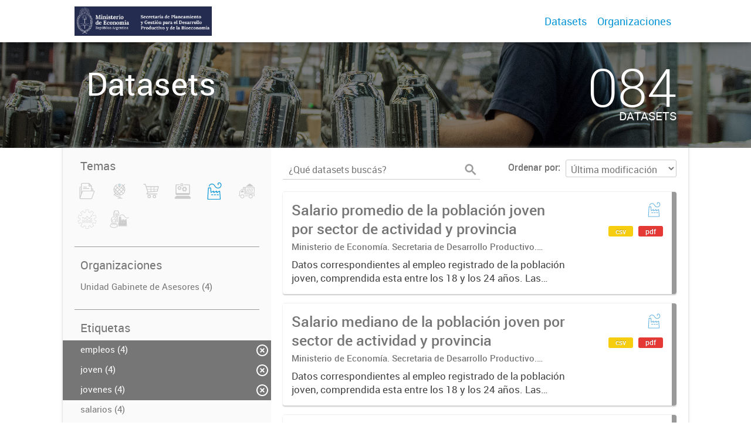

--- FILE ---
content_type: image/svg+xml
request_url: https://datos.produccion.gob.ar/uploads/group/2023-10-10-173532.148926engranaje-monitoreo-evaluacion.svg
body_size: 5909
content:
<?xml version="1.0" standalone="no"?>
<!DOCTYPE svg PUBLIC "-//W3C//DTD SVG 20010904//EN"
 "http://www.w3.org/TR/2001/REC-SVG-20010904/DTD/svg10.dtd">
<svg version="1.0" xmlns="http://www.w3.org/2000/svg"
 width="608.000000pt" height="622.000000pt" viewBox="0 0 608.000000 622.000000"
 preserveAspectRatio="xMidYMid meet">

<g transform="translate(0.000000,622.000000) scale(0.100000,-0.100000)"
fill="#000000" stroke="none">
<path d="M2570 5591 l0 -349 -52 -12 c-59 -14 -253 -79 -310 -104 l-37 -16
-201 278 c-111 152 -207 277 -214 276 -11 -1 -707 -503 -739 -534 -18 -17 -12
-27 182 -294 111 -152 201 -279 201 -282 0 -2 -28 -39 -61 -81 -34 -43 -88
-117 -120 -165 -33 -48 -63 -88 -68 -88 -4 0 -154 47 -331 105 -178 57 -325
104 -326 102 -9 -11 -290 -894 -285 -898 3 -4 150 -53 326 -110 l321 -103 0
-212 0 -212 -327 -106 -327 -107 23 -72 c13 -40 79 -241 146 -447 67 -206 123
-377 125 -379 1 -1 141 42 311 97 169 55 318 102 330 106 18 6 29 -5 75 -76
30 -46 84 -120 121 -166 37 -45 67 -85 67 -88 0 -4 -88 -128 -196 -276 -108
-149 -197 -276 -198 -283 -1 -12 736 -555 753 -555 5 0 98 124 207 275 163
226 203 275 219 271 11 -2 76 -24 145 -49 69 -25 151 -50 183 -57 l57 -13 0
-349 0 -348 475 0 475 0 0 348 0 347 83 22 c45 11 133 40 194 63 62 23 116 39
121 36 5 -3 99 -129 208 -279 l199 -274 50 36 c353 253 714 517 714 521 1 3
-89 129 -199 279 -110 151 -200 279 -200 284 0 5 28 43 62 86 46 58 136 185
174 249 2 2 150 -44 330 -103 180 -58 330 -102 335 -98 12 13 290 876 285 887
-2 6 -149 58 -327 115 l-324 104 2 211 2 211 326 105 c178 58 325 109 325 115
0 14 -281 879 -289 887 -3 4 -150 -40 -326 -98 -176 -57 -324 -104 -330 -104
-5 0 -32 34 -58 75 -26 41 -77 112 -113 157 -37 46 -68 89 -71 95 -3 7 82 133
189 280 107 148 197 273 201 280 5 8 -124 107 -374 289 -320 233 -382 275
-394 263 -7 -8 -99 -133 -205 -279 -106 -146 -197 -264 -204 -263 -6 1 -53 18
-105 38 -51 20 -135 48 -187 63 l-94 26 0 348 0 348 -475 0 -475 0 0 -349z
m862 -82 l3 -342 80 -19 c102 -23 248 -72 349 -115 43 -18 81 -31 84 -28 3 3
92 123 197 268 105 144 197 262 205 262 16 0 609 -426 610 -438 0 -5 -88 -129
-195 -277 -107 -147 -195 -271 -195 -275 0 -4 22 -32 50 -61 67 -74 162 -203
218 -296 26 -43 51 -78 55 -78 5 0 147 45 316 100 169 55 312 100 317 100 9 0
249 -720 242 -725 -2 -1 -147 -48 -323 -105 l-321 -103 8 -66 c9 -86 9 -327
-1 -413 l-7 -67 266 -87 c146 -47 288 -93 315 -101 28 -8 53 -18 57 -21 5 -5
-187 -616 -225 -715 -5 -13 -60 2 -328 90 -179 58 -325 101 -327 95 -10 -31
-170 -261 -236 -339 -50 -60 -75 -97 -70 -105 5 -7 93 -129 197 -272 103 -142
187 -262 185 -267 -2 -4 -140 -108 -308 -229 -281 -204 -306 -220 -318 -203
-7 10 -97 134 -200 275 l-186 257 -36 -16 c-139 -60 -306 -115 -452 -147 l-28
-6 0 -340 0 -340 -385 0 -385 0 0 339 0 340 -77 17 c-98 21 -256 73 -361 118
l-81 35 -197 -272 c-108 -150 -198 -273 -199 -275 -2 -3 -354 249 -572 410
l-52 38 200 275 200 274 -82 97 c-44 53 -112 144 -150 203 -38 58 -74 114 -81
124 -12 16 -35 10 -333 -87 l-320 -105 -117 357 c-65 196 -116 361 -115 366 2
6 144 56 316 112 l313 102 2 275 1 275 -230 75 c-126 41 -269 88 -317 103 -49
16 -88 31 -88 35 0 12 229 711 234 717 4 3 147 -40 319 -96 173 -56 318 -102
323 -102 5 1 28 34 52 75 44 75 159 233 232 316 l40 47 -191 263 c-105 145
-195 269 -200 275 -9 12 595 458 612 452 6 -2 97 -123 203 -268 107 -147 199
-264 207 -263 8 1 65 22 127 48 62 25 172 61 245 80 l132 33 3 341 2 341 385
0 385 0 2 -341z"/>
<path d="M4295 4231 c-51 -13 -73 -30 -101 -77 -27 -46 -27 -49 -12 -170 4
-30 -399 -468 -421 -458 -38 15 -98 15 -135 0 l-38 -16 -122 98 c-66 54 -153
124 -192 155 -70 56 -71 58 -65 95 17 94 -34 178 -123 201 -125 31 -235 -74
-209 -200 l10 -49 -156 -144 c-252 -231 -237 -219 -269 -211 -15 5 -50 8 -77
9 -48 1 -60 -4 -120 -48 -9 -6 -69 15 -184 65 l-171 74 0 38 c0 86 -66 149
-164 155 -51 3 -66 0 -96 -20 -108 -73 -104 -233 8 -296 58 -32 116 -30 177 9
l49 31 60 -25 c136 -57 252 -109 262 -118 6 -5 14 -30 17 -55 9 -88 108 -165
190 -150 46 9 96 43 125 86 20 30 23 45 20 106 l-3 71 150 138 c83 76 171 158
196 182 45 43 46 43 75 28 38 -19 83 -19 134 1 l40 16 190 -153 190 -153 -6
-48 c-17 -126 94 -233 207 -199 110 33 160 141 115 251 -4 10 59 84 196 230
110 118 207 218 213 222 7 4 27 3 45 -3 42 -15 94 -5 141 26 90 59 102 180 26
256 -53 53 -101 67 -172 50z m89 -92 c30 -14 51 -60 42 -93 -18 -70 -114 -89
-153 -30 -51 78 25 162 111 123z m-1301 -168 c54 -21 55 -125 1 -150 -65 -29
-124 8 -124 78 0 64 57 97 123 72z m-1280 -329 c11 -10 17 -30 17 -59 0 -57
-25 -83 -80 -83 -51 0 -80 27 -80 74 0 50 9 67 44 81 34 15 72 10 99 -13z
m1932 -198 c25 -10 47 -62 40 -94 -9 -42 -40 -65 -87 -64 -47 2 -75 25 -84 71
-12 60 66 111 131 87z m-1285 -84 c31 -31 28 -102 -6 -129 -58 -46 -134 -8
-134 65 0 52 31 84 82 84 25 0 45 -7 58 -20z"/>
<path d="M4106 3354 c-3 -9 -6 -298 -6 -643 0 -474 3 -630 12 -639 8 -8 66
-12 194 -12 178 0 183 1 198 22 14 20 16 97 16 636 0 404 -4 620 -10 633 -10
18 -23 19 -204 19 -168 0 -195 -2 -200 -16z m322 -636 l2 -568 -120 0 -120 0
0 563 c0 310 3 567 7 571 4 3 57 5 117 4 l111 -3 3 -567z"/>
<path d="M2854 3216 c-18 -14 -19 -33 -22 -565 -2 -374 1 -558 8 -571 10 -19
22 -20 198 -20 133 0 192 4 200 12 9 9 12 149 12 569 l0 558 -22 15 c-31 22
-344 23 -374 2z m306 -86 c0 -5 1 -224 1 -485 0 -261 -1 -479 -1 -485 0 -6
-47 -10 -120 -10 l-120 0 0 488 c0 269 3 492 7 495 11 11 233 8 233 -3z"/>
<path d="M1577 2943 c-4 -3 -7 -198 -7 -433 0 -318 3 -429 12 -438 15 -15 365
-17 388 -2 13 8 15 68 18 425 2 280 -1 422 -8 435 -10 19 -21 20 -204 20 -106
0 -196 -3 -199 -7z m321 -435 l2 -358 -120 0 -120 0 0 353 c0 195 3 357 7 361
4 3 57 5 117 4 l111 -3 3 -357z"/>
<path d="M3482 2758 c-19 -19 -17 -671 2 -687 9 -8 70 -11 197 -9 l183 3 13
25 c9 18 13 103 13 323 0 294 -3 329 -34 349 -19 13 -361 9 -374 -4z m316
-346 l2 -263 -122 3 -123 3 -3 250 c-1 137 0 255 3 263 3 10 33 12 122 10
l118 -3 3 -263z"/>
<path d="M2216 2694 c-14 -13 -16 -55 -16 -305 0 -181 4 -298 10 -310 10 -18
23 -19 195 -19 154 0 186 3 199 16 14 13 16 55 16 309 0 292 0 294 -22 309
-33 23 -359 23 -382 0z m314 -309 l0 -235 -120 0 -120 0 0 235 0 235 120 0
120 0 0 -235z"/>
</g>
</svg>


--- FILE ---
content_type: image/svg+xml
request_url: https://datos.produccion.gob.ar/uploads/group/2021-05-09-161023.194084datos-abiertos-2.svg
body_size: 926
content:
<svg id="Layer_1" data-name="Layer 1" xmlns="http://www.w3.org/2000/svg" viewBox="0 0 50.46 50.46"><defs><style>.cls-1{fill:#12b5e1;}</style></defs><title>datos abiertos 2</title><path class="cls-1" d="M42.4,24.34H40V20.76a1.9,1.9,0,0,0-1.9-1.9H36.62l0-6.45v-.08L30.3,5.64l-.06-.07H14a3.91,3.91,0,0,0-3.9,3.91V14.6H8.55a1.9,1.9,0,0,0-1.9,1.9V43.12A1.81,1.81,0,0,0,7,44.18a1.77,1.77,0,0,0,1.42.71H35.68a1.77,1.77,0,0,0,1.71-1.26l6.33-17.39A1.41,1.41,0,0,0,42.4,24.34Zm-4.32-3.79a.21.21,0,0,1,.21.21v3.58H36.65l0-3.79ZM33.63,12H31l0-2.89ZM14,7.3H29l0,5.65a1,1,0,0,0,1,1c.35,0,2.75,0,4.88,0V24.34H14.63a1.37,1.37,0,0,0-.29,0,1.54,1.54,0,0,0-1.26.83l-1.27,3.44V9.48A2.19,2.19,0,0,1,14,7.3ZM8.34,16.5a.21.21,0,0,1,.21-.22h1.54v17L8.34,38.1Zm33.59,9.8L35.79,43.12l-.12.08H8.53A.14.14,0,0,1,8.4,43l6.13-16.93.1-.07h27.1A.21.21,0,0,1,41.93,26.3Z"/><path class="cls-1" d="M16.11,16.49h7.36a.87.87,0,1,0,0-1.73H16.11a.87.87,0,0,0,0,1.73Z"/><path class="cls-1" d="M16.11,20.14h13.8a.86.86,0,0,0,0-1.72H16.11a.86.86,0,0,0,0,1.72Z"/></svg>

--- FILE ---
content_type: image/svg+xml
request_url: https://datos.produccion.gob.ar/uploads/group/2021-07-21-163946.147791exterior.svg
body_size: 2056
content:
<svg id="Layer_1" data-name="Layer 1" xmlns="http://www.w3.org/2000/svg" viewBox="0 0 50.46 50.46"><defs><style>.cls-1{fill:#65b4e1;}</style></defs><title>exterior</title><path class="cls-1" d="M16.17,32.91h0A14.33,14.33,0,0,0,35.86,12.19l2.68-2.7a.84.84,0,0,0,0-1.19.83.83,0,0,0-1.18,0L34.67,11a14.2,14.2,0,0,0-4.26-2.56,5.64,5.64,0,0,1,.3,1.77,6,6,0,0,1-.29,1.71,5,5,0,0,1,3.08.4l-.29.29-.1.07-3,3-.07-.07-.9-.9c-.29.51-.59,1-.9,1.46l.6.6.09.09-3.76,3.77L25,20.43l-3.61-3.61c.22-.21.45-.4.67-.59-.29-.46-.58-1-.85-1.48-.34.29-.67.58-1,.89l-3.37-3.36a12.59,12.59,0,0,1,2.92-1.9c0-.1,0-.2,0-.3a5.3,5.3,0,0,1,.28-1.63,14.3,14.3,0,0,0-5.92,22.42h0l.39.46-3.11,3.11a.85.85,0,0,0,0,1.19.83.83,0,0,0,1.18,0l.59-.59A17.38,17.38,0,0,0,25.92,40.2v1.42H23.32a3.24,3.24,0,0,0-3,2.13H33.22a3.27,3.27,0,0,0-.17-.39h0a3.24,3.24,0,0,0-2.86-1.73H27.59V38.87a.42.42,0,0,0-.46-.42,15.74,15.74,0,0,1-12.76-4.6l1.34-1.34Zm1.24-1.43h0l0,0L17,31.27l3.32-3.33,2.83,2.82C20.9,31.73,18.86,32,17.41,31.47Zm2.64,1.88A13.57,13.57,0,0,0,24.39,32l2.34,2.33A12.78,12.78,0,0,1,20.05,33.35ZM28.7,34,25.93,31.2a24.37,24.37,0,0,0,4.28-3.26l3.37,3.36A12.66,12.66,0,0,1,28.7,34Zm6.06-3.84-3.37-3.36a24.44,24.44,0,0,0,3.25-4.28l2.77,2.76A12.65,12.65,0,0,1,34.76,30.12Zm2-13.53a12.71,12.71,0,0,1,1,6.66l-2.33-2.32A13.76,13.76,0,0,0,36.77,16.6Zm-2.45-2.71.07-.1.29-.29c.81,1.45.58,3.7-.49,6.17l-2.76-2.75-.07-.07ZM30.18,18l.09.09,3.13,3.12a22.72,22.72,0,0,1-3.19,4.34L26.6,22l-.18-.18Zm-4.94,5,.2.2L29,26.77A22.3,22.3,0,0,1,24.69,30L21.76,27l-.29-.29Zm-5-5,3.58,3.57.2.2-3.76,3.77L20,25.28l-2.93-2.92A22.3,22.3,0,0,1,20.25,18ZM15.7,13.48l3.37,3.36a24.39,24.39,0,0,0-3.25,4.28l-2.77-2.76A12.66,12.66,0,0,1,15.7,13.48ZM13.69,27a12.78,12.78,0,0,1-1-6.67L15,22.66A13.57,13.57,0,0,0,13.69,27Zm1.9,2.68v0c-.55-1.45-.27-3.49.7-5.71l2.83,2.82-3.32,3.33a3.31,3.31,0,0,1-.17-.36Z"/><circle class="cls-1" cx="25.25" cy="10.26" r="0.9" transform="translate(14.56 35.33) rotate(-89.04)"/><path class="cls-1" d="M28.89,10.42a3.66,3.66,0,0,0-3.58-3.7,3.62,3.62,0,0,0-3.7,3.58c0,2.79,3.51,7.15,3.51,7.15S28.89,13.05,28.89,10.42Zm-5.83-.1a2.19,2.19,0,1,1,2.15,2.22A2.19,2.19,0,0,1,23.06,10.32Z"/></svg>

--- FILE ---
content_type: image/svg+xml
request_url: https://datos.produccion.gob.ar/uploads/group/2021-05-09-161023.194084datos-abiertos-2.svg
body_size: 926
content:
<svg id="Layer_1" data-name="Layer 1" xmlns="http://www.w3.org/2000/svg" viewBox="0 0 50.46 50.46"><defs><style>.cls-1{fill:#12b5e1;}</style></defs><title>datos abiertos 2</title><path class="cls-1" d="M42.4,24.34H40V20.76a1.9,1.9,0,0,0-1.9-1.9H36.62l0-6.45v-.08L30.3,5.64l-.06-.07H14a3.91,3.91,0,0,0-3.9,3.91V14.6H8.55a1.9,1.9,0,0,0-1.9,1.9V43.12A1.81,1.81,0,0,0,7,44.18a1.77,1.77,0,0,0,1.42.71H35.68a1.77,1.77,0,0,0,1.71-1.26l6.33-17.39A1.41,1.41,0,0,0,42.4,24.34Zm-4.32-3.79a.21.21,0,0,1,.21.21v3.58H36.65l0-3.79ZM33.63,12H31l0-2.89ZM14,7.3H29l0,5.65a1,1,0,0,0,1,1c.35,0,2.75,0,4.88,0V24.34H14.63a1.37,1.37,0,0,0-.29,0,1.54,1.54,0,0,0-1.26.83l-1.27,3.44V9.48A2.19,2.19,0,0,1,14,7.3ZM8.34,16.5a.21.21,0,0,1,.21-.22h1.54v17L8.34,38.1Zm33.59,9.8L35.79,43.12l-.12.08H8.53A.14.14,0,0,1,8.4,43l6.13-16.93.1-.07h27.1A.21.21,0,0,1,41.93,26.3Z"/><path class="cls-1" d="M16.11,16.49h7.36a.87.87,0,1,0,0-1.73H16.11a.87.87,0,0,0,0,1.73Z"/><path class="cls-1" d="M16.11,20.14h13.8a.86.86,0,0,0,0-1.72H16.11a.86.86,0,0,0,0,1.72Z"/></svg>

--- FILE ---
content_type: image/svg+xml
request_url: https://datos.produccion.gob.ar/uploads/group/2021-05-10-131806.410566carrito.svg
body_size: 807
content:
<svg id="Layer_1" data-name="Layer 1" xmlns="http://www.w3.org/2000/svg" viewBox="0 0 50.46 50.46"><defs><style>.cls-1{fill:#65b4e1;}</style></defs><title>carrito</title><path class="cls-1" d="M44.09,13.86a1,1,0,0,0-.77-.38H13.71L12,8.34a1,1,0,0,0-.93-.67H7.14a1,1,0,0,0,0,2h3.23l6,17.91L13.7,32a1,1,0,0,0,.84,1.47H39.66a1,1,0,0,0,0-2H16.24l1.74-3,22.59-1.8a1,1,0,0,0,.87-.74L44.27,14.7A1,1,0,0,0,44.09,13.86Zm-3.17,6.2H33.17V15.44h8.9ZM18.08,26.61l-1.75-5.25h7.86v4.76Zm7.41-5.25h6.37v4.15L25.49,26Zm0-1.3V15.44h6.37v4.62Zm-1.3-4.62v4.62H15.9l-1.54-4.62Zm15.52,9.45-6.54.52V21.36h7.43Z"/><path class="cls-1" d="M20.63,34.42a4.18,4.18,0,1,0,4.19,4.18A4.19,4.19,0,0,0,20.63,34.42Zm0,6.41a2.23,2.23,0,1,1,2.23-2.23A2.23,2.23,0,0,1,20.63,40.83Z"/><path class="cls-1" d="M33.49,34.42a4.18,4.18,0,1,0,4.18,4.18A4.19,4.19,0,0,0,33.49,34.42Zm0,6.41a2.23,2.23,0,1,1,2.23-2.23A2.23,2.23,0,0,1,33.49,40.83Z"/></svg>

--- FILE ---
content_type: image/svg+xml
request_url: https://datos.produccion.gob.ar/uploads/group/2021-04-09-152808.841976profesionales-y-empresas-1.svg
body_size: 3800
content:
<svg id="Layer_1" data-name="Layer 1" xmlns="http://www.w3.org/2000/svg" viewBox="0 0 50.46 50.46"><defs><style>.cls-1{fill:#12b5e1;}.cls-2{fill:none;}</style></defs><title>profesionales y empresas</title><path class="cls-1" d="M5.37,29.11l.09.32a1.89,1.89,0,0,1,.1.54V30a7.83,7.83,0,0,1-.43.74l-.1.17a.73.73,0,0,0,.1.84,4.62,4.62,0,0,0,2.38,1.3.57.57,0,0,0,.18,0,.71.71,0,0,0,.69-.54.7.7,0,0,0-.52-.87,4,4,0,0,1-1.29-.55A3.36,3.36,0,0,0,7,30.33,2.28,2.28,0,0,0,7,30a3.75,3.75,0,0,0-.14-.92l-.1-.34c0-.13-.08-.26-.11-.39a.76.76,0,0,0,0-.11,5.86,5.86,0,0,1-.5-2.34,5.67,5.67,0,0,1,5.5-5.66,5.67,5.67,0,0,1,5.51,5.66,5.74,5.74,0,0,1-.54,2.42c-.07.26-.15.5-.21.74a3.23,3.23,0,0,0-.15.94,2.06,2.06,0,0,0,0,.35l0,.1a4.09,4.09,0,0,0,.37.72,3.17,3.17,0,0,1-1,.45.73.73,0,0,0-.47.9.72.72,0,0,0,.9.47,4.24,4.24,0,0,0,2-1.19.73.73,0,0,0,.1-.84l-.11-.18c-.09-.14-.34-.56-.42-.73V30a1.84,1.84,0,0,1,.09-.53l.18-.64a7,7,0,0,0,.63-2.93,7.11,7.11,0,0,0-7-7.09,7.1,7.1,0,0,0-6.31,10C5.3,28.86,5.34,29,5.37,29.11Z"/><path class="cls-1" d="M15.37,34a.81.81,0,0,0-.78.08,5.51,5.51,0,0,1-3,.94,5.76,5.76,0,0,1-3-1A.73.73,0,0,0,7.84,34l0,0c-4.44,2.2-6.28,8.11-5.89,9.26a.8.8,0,0,0,.27.36,18,18,0,0,0,9.43,3,16.86,16.86,0,0,0,9.44-3,.86.86,0,0,0,.26-.37C21.69,42.11,19.85,36.2,15.37,34Zm-.29,1.47a6.73,6.73,0,0,1,1.12.77l-2.07,2.26-1.48-2.14A7.27,7.27,0,0,0,15.08,35.45Zm-6.95,0a7.32,7.32,0,0,0,2.44.89L9.09,38.48,7,36.22A7.18,7.18,0,0,1,8.13,35.45Zm3.48,9.76a16.69,16.69,0,0,1-8.34-2.56,12.06,12.06,0,0,1,3-5.74l2.49,2.71a.52.52,0,0,0,.37.16h0a.51.51,0,0,0,.38-.21l2.06-3,2.05,3a.52.52,0,0,0,.38.21h0a.52.52,0,0,0,.37-.16l2.49-2.71a12,12,0,0,1,3,5.73A15.38,15.38,0,0,1,11.61,45.21Z"/><path class="cls-1" d="M14,23.31a.49.49,0,0,0-.49-.24.47.47,0,0,0-.39.37c-.63,2.8-2.48,3-4,3.08-.87.08-1.86.16-1.86,1.13,0,2.41,1.94,5.32,4.36,5.32S16,30.06,16,27.65C16,26.93,14.56,24.37,14,23.31ZM11.61,32c-1.8,0-3.4-2.45-3.41-4.37a3,3,0,0,1,1-.17c1.33-.12,3.45-.3,4.47-2.73A17,17,0,0,1,15,27.65C15,29.58,13.4,32,11.61,32Z"/><path class="cls-2" d="M36,29.45a.71.71,0,0,1-1-.62l-.11-2-5.34,2.67a.74.74,0,0,1-.68,0,.73.73,0,0,1-.36-.58L28,20.42H25.55L24.26,41.25h18l-.92-14.37Zm-5.18,4.87H29.25a.72.72,0,0,1,0-1.44h1.57a.72.72,0,0,1,0,1.44Zm6.59,0H35.83a.72.72,0,0,1,0-1.44h1.58a.72.72,0,0,1,0,1.44Z"/><path class="cls-1" d="M16,11a.61.61,0,0,0-.61-.6.6.6,0,0,0-.61.6v7.21a7.92,7.92,0,0,1,1.22.65Z"/><path class="cls-1" d="M18.63,21.52V11a.61.61,0,0,0-.61-.6.6.6,0,0,0-.61.6v9A8.4,8.4,0,0,1,18.63,21.52Z"/><path class="cls-1" d="M20,11V32.1a.61.61,0,0,0,.61.61.62.62,0,0,0,.61-.61V11a.61.61,0,0,0-.61-.6A.6.6,0,0,0,20,11Z"/><path class="cls-1" d="M30.82,32.88H29.25a.72.72,0,0,0,0,1.44h1.57a.72.72,0,0,0,0-1.44Z"/><path class="cls-1" d="M37.41,32.88H35.83a.72.72,0,0,0,0,1.44h1.58a.72.72,0,0,0,0-1.44Z"/><path class="cls-1" d="M48.46,20.8v0a.63.63,0,0,0-.9-.13,5.86,5.86,0,0,1-1.33.76c-3.1,1.2-6.36-.74-7.72-3.32-1.83-3.5-4.88-5.1-8.15-4.28a6.26,6.26,0,0,0-4,2.93A.73.73,0,0,0,27,17.81a.7.7,0,0,0,.62-.36,4.82,4.82,0,0,1,3.07-2.25c2.59-.65,5,.68,6.54,3.55a8.32,8.32,0,0,0,7.06,4.46,6.7,6.7,0,0,0,2.45-.47,6.62,6.62,0,0,0,1.54-.85A.79.79,0,0,0,48.46,20.8Z"/><path class="cls-1" d="M12.5,17.61V8.88H14V5.4h7.51V8.88h1.46v7.55a.79.79,0,0,0,1.58,0v-8A1.14,1.14,0,0,0,23.38,7.3h-.33V4.94a1.12,1.12,0,0,0-1.12-1.12H13.5a1.12,1.12,0,0,0-1.12,1.12V7.3H12a1.12,1.12,0,0,0-1.12,1.12v9.17q.35,0,.69,0A8.69,8.69,0,0,1,12.5,17.61Z"/><path class="cls-1" d="M42.88,28.2l-.14-2.26h0l0-.24a.71.71,0,0,0-1-.61l-5.32,2.57-.1-2a.72.72,0,0,0-.35-.59.71.71,0,0,0-.69,0l-5.37,2.68-.47-7.58A1.18,1.18,0,0,0,28.22,19H25.28a1.17,1.17,0,0,0-1.15,1.14l-1,16.17H20.2a15.82,15.82,0,0,1,1,1.58H23l-.22,3.54a1.22,1.22,0,0,0,.29.86,1.11,1.11,0,0,0,.86.41H42.53a1.15,1.15,0,0,0,.87-.41,1.21,1.21,0,0,0,.28-.86l-.8-13.22ZM41.21,41.25H24.26l1.29-20.83H28l.52,8.47a.73.73,0,0,0,.36.58.74.74,0,0,0,.68,0l5.34-2.67.11,2a.71.71,0,0,0,1,.62l5.32-2.57.92,14.37Z"/></svg>

--- FILE ---
content_type: image/svg+xml
request_url: https://datos.produccion.gob.ar/uploads/group/2021-04-09-153237.141863cambio-tecnologico-1.svg
body_size: 2926
content:
<svg id="Layer_1" data-name="Layer 1" xmlns="http://www.w3.org/2000/svg" viewBox="0 0 50.46 50.46"><defs><style>.cls-1{fill:#65b4e1;}</style></defs><title>cambio tecnologico</title><path class="cls-1" d="M10,34.79H40.44a2.33,2.33,0,0,0,2.33-2.33V11.19a2.33,2.33,0,0,0-2.33-2.33H29.27a1,1,0,1,0,0,2H40.44a.35.35,0,0,1,.35.35V30.24H9.67V11.19a.35.35,0,0,1,.35-.35h6.61a1,1,0,1,0,0-2H10a2.33,2.33,0,0,0-2.33,2.33V32.47A2.33,2.33,0,0,0,10,34.79Z"/><path class="cls-1" d="M44.27,40.22l-2.64-2.49a1.62,1.62,0,0,0-1.11-.46H9.94a1.62,1.62,0,0,0-1.11.46L6.19,40.22a2.82,2.82,0,0,0-.52,3A1.78,1.78,0,0,0,7.3,44.44H43.16a1.78,1.78,0,0,0,1.63-1.24A2.82,2.82,0,0,0,44.27,40.22Z"/><path class="cls-1" d="M21.32,15.41l-1.09.36a3.64,3.64,0,0,0-.45-.52l.52-1a.14.14,0,0,0-.06-.19l-1.69-.85a.14.14,0,0,0-.19.06l-.52,1a3.64,3.64,0,0,0-.68-.05l-.36-1.09a.14.14,0,0,0-.18-.09l-1.8.59a.14.14,0,0,0-.09.18l.36,1.09a3.64,3.64,0,0,0-.52.44l-1-.52a.14.14,0,0,0-.19.06l-.85,1.69a.14.14,0,0,0,.06.19l1,.52a3.64,3.64,0,0,0-.05.68l-1.09.36a.14.14,0,0,0-.09.18l.59,1.8a.14.14,0,0,0,.18.09L14.23,20a3.64,3.64,0,0,0,.44.52l-.52,1a.14.14,0,0,0,.06.19l1.69.85a.14.14,0,0,0,.19-.06l.52-1a3.65,3.65,0,0,0,.68.05l.36,1.09a.14.14,0,0,0,.18.09l1.8-.59a.14.14,0,0,0,.09-.18l-.36-1.09a3.64,3.64,0,0,0,.52-.44l1,.52a.14.14,0,0,0,.19-.06l.85-1.69a.14.14,0,0,0-.06-.19l-1-.52a3.63,3.63,0,0,0,.05-.68L22,17.47a.14.14,0,0,0,.09-.18l-.59-1.8A.14.14,0,0,0,21.32,15.41Zm-3.43,4.48a2.1,2.1,0,1,1,1.34-2.65A2.1,2.1,0,0,1,17.89,19.89Z"/><path class="cls-1" d="M35.51,21.35l-1.36-.52a4.63,4.63,0,0,0,0-.87l1.33-.59a.18.18,0,0,0,.09-.23l-1-2.2a.18.18,0,0,0-.23-.09L33,17.44a4.63,4.63,0,0,0-.63-.6l.52-1.36a.18.18,0,0,0-.1-.23l-2.25-.86a.18.18,0,0,0-.23.1l-.52,1.36a4.63,4.63,0,0,0-.87,0l-.59-1.33a.18.18,0,0,0-.23-.09l-2.2,1a.18.18,0,0,0-.09.23L26.41,17a4.63,4.63,0,0,0-.6.63l-1.36-.52a.18.18,0,0,0-.23.1l-.86,2.25a.18.18,0,0,0,.1.23l1.36.52a4.63,4.63,0,0,0,0,.87l-1.33.59a.18.18,0,0,0-.09.23l1,2.2a.18.18,0,0,0,.23.09L26,23.59a4.64,4.64,0,0,0,.63.6l-.52,1.36a.18.18,0,0,0,.1.23l2.25.86a.18.18,0,0,0,.23-.1l.52-1.36a4.63,4.63,0,0,0,.87,0l.59,1.33a.18.18,0,0,0,.23.09l2.2-1a.18.18,0,0,0,.09-.23L32.56,24a4.62,4.62,0,0,0,.6-.63l1.36.52a.18.18,0,0,0,.23-.1l.86-2.25A.18.18,0,0,0,35.51,21.35Zm-7,1.66A2.67,2.67,0,1,1,32,21.47,2.67,2.67,0,0,1,28.52,23Z"/><path class="cls-1" d="M26.72,9.06h-.94a3,3,0,0,0-.21-.52l.67-.67a.11.11,0,0,0,0-.16l-1.1-1.1a.11.11,0,0,0-.16,0l-.67.67a3,3,0,0,0-.52-.21V6.13A.11.11,0,0,0,23.67,6H22.12a.11.11,0,0,0-.11.11v.94a3,3,0,0,0-.52.21l-.67-.67a.11.11,0,0,0-.16,0l-1.1,1.1a.11.11,0,0,0,0,.16l.67.67a3,3,0,0,0-.21.52h-.94a.11.11,0,0,0-.11.11v1.55a.11.11,0,0,0,.11.11H20a3,3,0,0,0,.21.52l-.67.67a.11.11,0,0,0,0,.16l1.1,1.1a.11.11,0,0,0,.16,0l.67-.67a3,3,0,0,0,.52.21v.94a.11.11,0,0,0,.11.11h1.55a.11.11,0,0,0,.11-.11v-.94a3,3,0,0,0,.52-.21l.67.67a.11.11,0,0,0,.16,0l1.1-1.1a.11.11,0,0,0,0-.16l-.67-.67a3,3,0,0,0,.21-.52h.94a.11.11,0,0,0,.11-.11V9.18A.11.11,0,0,0,26.72,9.06ZM22.9,11.68A1.72,1.72,0,1,1,24.62,10,1.72,1.72,0,0,1,22.9,11.68Z"/></svg>

--- FILE ---
content_type: image/svg+xml
request_url: https://datos.produccion.gob.ar/uploads/group/2021-04-09-153355.681159industria-1.svg
body_size: 1421
content:
<svg id="Layer_1" data-name="Layer 1" xmlns="http://www.w3.org/2000/svg" viewBox="0 0 50.46 50.46"><defs><style>.cls-1{fill:#65b4e1;}</style></defs><title>industria</title><path class="cls-1" d="M38.53,24.65a.88.88,0,0,0-.83,0l-6.07,3-.08-2.27a.88.88,0,0,0-1.28-.76l-6.07,3-.08-2.27a.88.88,0,0,0-1.28-.76l-5.35,2.66-.58-9.34a1.46,1.46,0,0,0-1.42-1.42H10.88a1.45,1.45,0,0,0-1.42,1.41L7.83,44.73a1.53,1.53,0,0,0,.35,1.06,1.4,1.4,0,0,0,1.07.5l29.77,0a1.4,1.4,0,0,0,1.07-.5,1.52,1.52,0,0,0,.35-1.07C40,36.1,39,25.48,39,25.35A.89.89,0,0,0,38.53,24.65ZM9.62,44.52,11.21,18.3h4l.65,10.43a.88.88,0,0,0,1.28.74l5.32-2.64.08,2.28a.88.88,0,0,0,1.28.76l6.07-3,.08,2.27a.88.88,0,0,0,1.28.76l6.13-3.06c.26,3.41,1,10.78,1.35,17.7Z"/><path class="cls-1" d="M41.74,7.37c-1.26-2.21-4-4-6.62-2.87A3.85,3.85,0,0,0,32.85,8a2.76,2.76,0,0,0,1.86,2.62.88.88,0,0,0,.64-1.65,1,1,0,0,1-.73-1,2.1,2.1,0,0,1,1.19-1.82c1.62-.68,3.5.55,4.4,2.12a5.11,5.11,0,0,1,.32,4.33,7,7,0,0,1-4,4.1c-3.82,1.48-7.84-.91-9.51-4.09-2.26-4.31-6-6.28-10-5.27-3.16.79-5.54,3.35-5.53,5.94a.88.88,0,0,0,.88.88h0a.88.88,0,0,0,.88-.89c0-1.78,1.83-3.63,4.19-4.22,3.19-.79,6.2.84,8.05,4.38a10.23,10.23,0,0,0,8.69,5.49,8.3,8.3,0,0,0,3-.57,8.86,8.86,0,0,0,5-5.16A6.89,6.89,0,0,0,41.74,7.37Z"/><path class="cls-1" d="M21.32,33.65H17.82a.88.88,0,1,0,0,1.77h3.51a.88.88,0,1,0,0-1.77Z"/><path class="cls-1" d="M28.23,33.65H24.72a.88.88,0,1,0,0,1.77h3.51a.88.88,0,1,0,0-1.77Z"/><path class="cls-1" d="M35.14,33.65H31.63a.88.88,0,1,0,0,1.77h3.51a.88.88,0,0,0,0-1.77Z"/></svg>